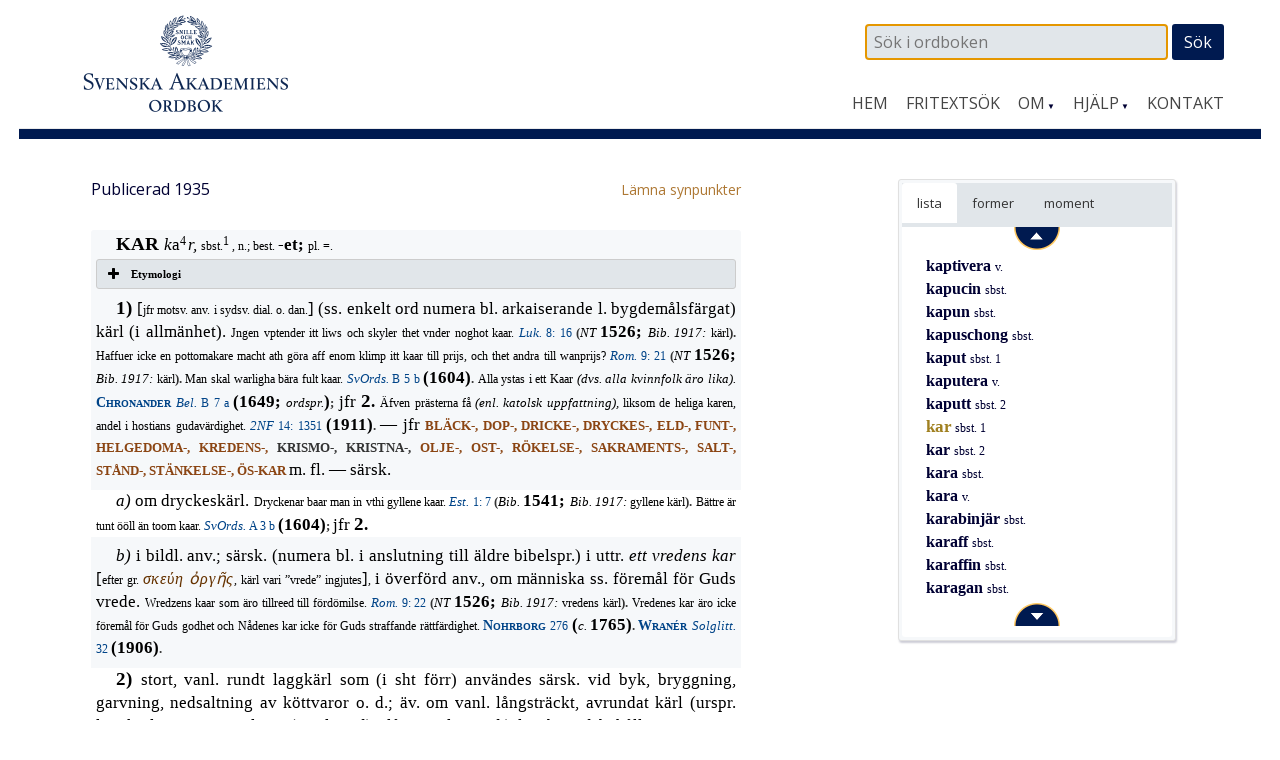

--- FILE ---
content_type: text/html; charset=UTF-8
request_url: https://www.saob.se/artikel/?unik=K_0439-0130.stV6
body_size: 17094
content:

<!DOCTYPE html>
<!--[if IE 7]>
<html class="ie ie7" lang="sv-SE">
<![endif]-->
<!--[if IE 8]>
<html class="ie ie8" lang="sv-SE">
<![endif]-->
<!--[if !(IE 7) & !(IE 8)]><!-->
<html lang="sv-SE">
<!--<![endif]-->
<head>
<meta charset="UTF-8" />
<meta name="viewport" content="width=device-width, initial-scale=1">
<link rel="profile" href="http://gmpg.org/xfn/11" />
<!-- title =  -->

<title>kar | SAOB</title>
<link rel='dns-prefetch' href='//fonts.googleapis.com' />
<link rel='stylesheet' id='modal-css'  href='https://www.saob.se/source/modal.css' type='text/css' media='all' />
<link rel='stylesheet' id='sbi_styles-css'  href='https://www.saob.se/wp-content/plugins/instagram-feed/css/sbi-styles.min.css?ver=6.6.1' type='text/css' media='all' />
<link rel='stylesheet' id='parent-style-css'  href='https://www.saob.se/wp-content/themes/spacious-pro/style.css?ver=4.9.8' type='text/css' media='all' />
<link rel='stylesheet' id='spacious_style-css'  href='https://www.saob.se/wp-content/themes/ordbok/style.css?ver=4.9.8' type='text/css' media='all' />
<link rel='stylesheet' id='spacious-genericons-css'  href='https://www.saob.se/wp-content/themes/spacious-pro/genericons/genericons.css?ver=3.3.1' type='text/css' media='all' />
<link rel='stylesheet' id='spacious_googlefonts-css'  href='//fonts.googleapis.com/css?family=Open+Sans&#038;ver=4.9.8' type='text/css' media='all' />
<link rel='stylesheet' id='tablepress-default-css'  href='https://www.saob.se/wp-content/plugins/tablepress/css/default.min.css?ver=1.8' type='text/css' media='all' />
<script type='text/javascript' src='https://www.saob.se/wp-includes/js/jquery/jquery.js?ver=1.12.4'></script>
<script type='text/javascript' src='https://www.saob.se/wp-includes/js/jquery/jquery-migrate.min.js?ver=1.4.1'></script>
<script type='text/javascript' src='https://www.saob.se/source/jquery.modal.min.js'></script>
<script type='text/javascript' src='https://www.saob.se/wp-content/themes/spacious-pro/js/spacious-custom.js?ver=4.9.8'></script>
<link rel='https://api.w.org/' href='https://www.saob.se/wp-json/' />
<link rel="EditURI" type="application/rsd+xml" title="RSD" href="https://www.saob.se/xmlrpc.php?rsd" />
<meta name="generator" content="WordPress 4.9.8" />
<link rel="alternate" type="application/json+oembed" href="https://www.saob.se/wp-json/oembed/1.0/embed?url=https%3A%2F%2Fwww.saob.se%2Fartikel%2F" />
<link rel="alternate" type="text/xml+oembed" href="https://www.saob.se/wp-json/oembed/1.0/embed?url=https%3A%2F%2Fwww.saob.se%2Fartikel%2F&#038;format=xml" />
<link rel="shortcut icon" href="https://www.saob.se/wp-content/uploads/2015/09/favicon.ico" type="image/x-icon" />		<style type="text/css"> blockquote { border-left: 3px solid #001a50; }
			.spacious-button, input[type="reset"], input[type="button"], input[type="submit"], button { background-color: #001a50; }
			.previous a:hover, .next a:hover { 	color: #001a50; }
			a { color: #001a50; }
			#site-title a:hover { color: #001a50; }
			.main-navigation ul li.current_page_item a, .main-navigation ul li:hover > a { color: #001a50; }
			.main-navigation ul li ul { border-top: 1px solid #001a50; }
			.main-navigation ul li ul li a:hover, .main-navigation ul li ul li:hover > a, .main-navigation ul li.current-menu-item ul li a:hover { color: #001a50; }
			.site-header .menu-toggle:hover { background: #001a50; }
			.main-small-navigation li:hover { background: #001a50; }
			.main-small-navigation ul > .current_page_item, .main-small-navigation ul > .current-menu-item { background: #001a50; }
			.main-navigation a:hover, .main-navigation ul li.current-menu-item a, .main-navigation ul li.current_page_ancestor a, .main-navigation ul li.current-menu-ancestor a, .main-navigation ul li.current_page_item a, .main-navigation ul li:hover > a  { color: #001a50; }
			.small-menu a:hover, .small-menu ul li.current-menu-item a, .small-menu ul li.current_page_ancestor a, .small-menu ul li.current-menu-ancestor a, .small-menu ul li.current_page_item a, .small-menu ul li:hover > a { color: #001a50; }
			#featured-slider .slider-read-more-button { background-color: #001a50; }
			#controllers a:hover, #controllers a.active { background-color: #001a50; color: #001a50; }
			.breadcrumb a:hover { color: #001a50; }
			.tg-one-half .widget-title a:hover, .tg-one-third .widget-title a:hover, .tg-one-fourth .widget-title a:hover { color: #001a50; }
			.pagination span { background-color: #001a50; }
			.pagination a span:hover { color: #001a50; border-color: #001a50; }
			.widget_testimonial .testimonial-post { border-color: #001a50 #EAEAEA #EAEAEA #EAEAEA; }
			.call-to-action-content-wrapper { border-color: #EAEAEA #EAEAEA #EAEAEA #001a50; }
			.call-to-action-button { background-color: #001a50; }
			#content .comments-area a.comment-permalink:hover { color: #001a50; }
			.comments-area .comment-author-link a:hover { color: #001a50; }
			.comments-area .comment-author-link span { background-color: #001a50; }
			.comment .comment-reply-link:hover { color: #001a50; }
			.nav-previous a:hover, .nav-next a:hover { color: #001a50; }
			#wp-calendar #today { color: #001a50; }
			.widget-title span { border-bottom: 2px solid #001a50; }
			.footer-widgets-area a:hover { color: #001a50 !important; }
			.footer-socket-wrapper .copyright a:hover { color: #001a50; }
			a#back-top:before { background-color: #001a50; }
			.read-more, .more-link { color: #001a50; }
			.post .entry-title a:hover, .page .entry-title a:hover { color: #001a50; }
			.entry-meta .read-more-link { background-color: #001a50; }
			.entry-meta a:hover, .type-page .entry-meta a:hover { color: #001a50; }
			.single #content .tags a:hover { color: #001a50; }
			.widget_testimonial .testimonial-icon:before { color: #001a50; }
			a#scroll-up { background-color: #001a50; }
			#search-form span { background-color: #001a50; }
			.widget_featured_posts .tg-one-half .entry-title a:hover { color: #001a50; }
			.woocommerce a.button, .woocommerce button.button, .woocommerce input.button, .woocommerce #respond input#submit, .woocommerce #content input.button, .woocommerce-page a.button, .woocommerce-page button.button, .woocommerce-page input.button, .woocommerce-page #respond input#submit, .woocommerce-page #content input.button { background-color: #001a50; }
			.woocommerce a.button:hover,.woocommerce button.button:hover,.woocommerce input.button:hover,.woocommerce #respond input#submit:hover,.woocommerce #content input.button:hover,.woocommerce-page a.button:hover,.woocommerce-page button.button:hover,.woocommerce-page input.button:hover,.woocommerce-page #respond input#submit:hover,.woocommerce-page #content input.button:hover { background-color: #001a50; }
			#content .wp-pagenavi .current, #content .wp-pagenavi a:hover { background-color: #001a50; } #site-title a { font-family: "Open Sans"; } #site-description { font-family: "Open Sans"; } .main-navigation li, .small-menu li { font-family: "Open Sans"; } h1, h2, h3, h4, h5, h6 { font-family: "Open Sans"; } body, button, input, select, textarea, p, .entry-meta, .read-more, .more-link, .widget_testimonial .testimonial-author, #featured-slider .slider-read-more-button { font-family: "Open Sans"; } .main-navigation ul li ul li a, .main-navigation ul li ul li a, .main-navigation ul li.current-menu-item ul li a, .main-navigation ul li ul li.current-menu-item a, .main-navigation ul li.current_page_ancestor ul li a, .main-navigation ul li.current-menu-ancestor ul li a, .main-navigation ul li.current_page_item ul li a { font-size: 14px; } #header-meta { background-color: #ffffff; } .entry-meta a, .type-page .entry-meta a { color: #999999; } .footer-widgets-wrapper { background-color: #ffffff; } .footer-socket-wrapper .copyright, .footer-socket-wrapper .copyright a { color: #ffffff; } #colophon .small-menu a { color: #e0e0e0; } .footer-socket-wrapper { background-color: #001a50; }</style>
				<style type="text/css">#colophon .small-menu a {
    color: #FFFFFF;
}
.home .more-link {
    color: rgb(174,120,52);
    font-size: 16px;
    /* font-weight: 700; */
}
/* Rubriker i högerpanelen */
.widget-title span {
    border: none;
}
/* Länkar på vanliga sidor. */
.page #primary a {
    color: rgb(174,120,52);
    /* font-weight: 700; */
}
#primary table a small {
/*    color: rgb(174,120,52); */
    font-size: 14px;
    font-weight: 400;
}
.page #primary a:hover {
    text-decoration: underline;
}
.footer-socket-wrapper .copyright a:hover {
    color: #e1e1e1;
}</style>
			<style type="text/css">
			#site-title a {
			color: #333366;
		}
		#site-description {
			color: #333366;
		}
		</style>
	<style type="text/css" id="custom-background-css">
body.custom-background { background-color: #ffffff; }
</style>
<meta name="keywords" content="kar,SAOB" />
<meta name="description" content="kar - SAOB" />
<link href="https://www.saob.se/wp-content/themes/ordbok/cust-meny.css" rel="stylesheet" type="text/css" />
		<style type="text/css" id="wp-custom-css">
			.rawcontent > div.secd {
	padding-left: 12px;
  border-left: 10px solid;
	/*border-color: #e0e0eb;*/
	border-color: #e0e0f0;
}
.hanv .LitenRubrik,
.hanv .Formstil {
	color: saddlebrown;
}
/* Formulär, ge enkel style. */
.wpforms-container {
	border: #e0e0e0 solid 2px;
	margin-top: 20px;
	/*background: #DBDAD5;*/
	font-weight: 400;
}
@media screen and (min-width: 400px) {
	.wpforms-container {
		padding: 20px 10px 50px 10px;
	}
}
.wpforms-container .wpforms-field-label {
    font-weight: 400 !important;
}
.wpforms-field input, .wpforms-field textarea {
	border: darkslategray solid 1px;
}
.wpforms-submit {
    color: white;
    background-color: #001A50;
    border: 1px solid #001a50;
    width: 100px;
		padding: 4px;
}
.wpforms-container .wpforms-required-label {
    color: #402010 !important;
}		</style>
	
<!-- Matomo -->
<script type="text/javascript">
 var _paq = window._paq = window._paq || [];
 /* tracker methods like "setCustomDimension" should be called before "trackPageView" */
 _paq.push(['trackPageView']);
 _paq.push(['enableLinkTracking']);
 (function() {
 var u="//statistik.svenskaakademien.se/";
 _paq.push(['setTrackerUrl', u+'matomo.php']);
 _paq.push(['setSiteId', '1']);
 var d=document, g=d.createElement('script'), s=d.getElementsByTagName('script')[0];
 g.type='text/javascript'; g.async=true; g.src=u+'matomo.js'; s.parentNode.insertBefore(g,s);
 })();
</script>
<!-- End Matomo Code -->

</head>

<body class="page-template page-template-page-templates page-template-contact page-template-page-templatescontact-php page page-id-10 custom-background ">
<div id="page" class="hfeed site">
		<header id="masthead" class="site-header clearfix">

					<div id="header-meta" class="clearfix">
				<div class="inner-wrap">
										<nav class="small-menu" class="clearfix">
							    			</nav>
				</div>
			</div>
				
		
		<div id="header-text-nav-container">
			<div class="inner-wrap">
				
				<div id="header-text-nav-wrap" class="clearfix">
					<div id="header-left-section">
													<div id="header-logo-image">
								<a href="https://www.saob.se/" title="SAOB" rel="home"><img src="https://www.saob.se/wp-content/uploads/2017/01/svord7.png" alt="SAOB" width="258" height="100"></a>
							</div><!-- #header-logo-image -->
											</div><!-- #header-left-section -->
					<div id="header-right-section">
														
						<div id="header-right-sidebar" class="clearfix">
						<aside id="search-2" class="widget widget_search"><form action="https://www.saob.se/artikel/" role="search" method="get" id="seekform" class="seekform" name="ssearch">
    <div class="seekbox">
      <input type="text" value="" name="seek" id="seeker" placeholder=" Sök i ordboken"/>
      <input type="submit" id="seeksubmit" value="Sök" />
      <input type="hidden" name="pz" value="1">
    </div>
</form><!-- .searchform --></aside>		
						</div>
												<nav id="site-navigation" class="main-navigation" role="navigation">
							<h1 class="menu-toggle">Meny</h1>
							<div class="menu-huvudmeny-container"><ul id="menu-huvudmeny" class="menu"><li id="menu-item-152" class="menu-item menu-item-type-post_type menu-item-object-page menu-item-home menu-item-152"><a href="https://www.saob.se/">Hem</a></li>
<li id="menu-item-145" class="menu-item menu-item-type-post_type menu-item-object-page menu-item-145"><a href="https://www.saob.se/fritextsok/">Fritextsök</a></li>
<li id="menu-item-217" class="menu-item menu-item-type-custom menu-item-object-custom menu-item-has-children menu-item-217"><a href="#">Om</a>
<ul class="sub-menu">
	<li id="menu-item-139" class="menu-item menu-item-type-post_type menu-item-object-page menu-item-139"><a href="https://www.saob.se/om/">Om ordboken</a></li>
	<li id="menu-item-140" class="menu-item menu-item-type-post_type menu-item-object-page menu-item-140"><a href="https://www.saob.se/om/redaktionen/">Redaktionen</a></li>
	<li id="menu-item-257" class="menu-item menu-item-type-post_type menu-item-object-page menu-item-257"><a href="https://www.saob.se/om/om-webbplatsen/">Om webbplatsen</a></li>
	<li id="menu-item-142" class="menu-item menu-item-type-post_type menu-item-object-page menu-item-142"><a href="https://www.saob.se/om/historik/">Historik</a></li>
	<li id="menu-item-151" class="menu-item menu-item-type-post_type menu-item-object-page menu-item-151"><a href="https://www.saob.se/om/saob-ar-inte-saol/">SAOB är inte SAOL</a></li>
	<li id="menu-item-1249" class="menu-item menu-item-type-custom menu-item-object-custom menu-item-1249"><a target="_blank" href="https://saob.bokorder.se/sv-SE/Shop/Buyall">Köp SAOB</a></li>
</ul>
</li>
<li id="menu-item-218" class="menu-item menu-item-type-custom menu-item-object-custom menu-item-has-children menu-item-218"><a href="#">Hjälp</a>
<ul class="sub-menu">
	<li id="menu-item-148" class="menu-item menu-item-type-post_type menu-item-object-page menu-item-148"><a href="https://www.saob.se/hjalp/uppbyggnad/">Att läsa ordboken</a></li>
	<li id="menu-item-1351" class="menu-item menu-item-type-post_type menu-item-object-page menu-item-1351"><a href="https://www.saob.se/hjalp/uttal/">Uttal</a></li>
	<li id="menu-item-146" class="menu-item menu-item-type-post_type menu-item-object-page menu-item-146"><a href="https://www.saob.se/hjalp/">Sökhjälp</a></li>
	<li id="menu-item-149" class="menu-item menu-item-type-post_type menu-item-object-page menu-item-149"><a href="https://www.saob.se/hjalp/faq/">Vanliga frågor</a></li>
	<li id="menu-item-1107" class="menu-item menu-item-type-post_type menu-item-object-page menu-item-1107"><a href="https://www.saob.se/hjalp/forkortning/">Förkortningar</a></li>
	<li id="menu-item-1477" class="menu-item menu-item-type-post_type menu-item-object-page menu-item-1477"><a href="https://www.saob.se/hjalp/kallforteckningen-som-pdf/">Källförteckning</a></li>
</ul>
</li>
<li id="menu-item-173" class="menu-item menu-item-type-post_type menu-item-object-page menu-item-173"><a href="https://www.saob.se/kontakt/">Kontakt</a></li>
</ul></div>						</nav>					
			    	</div><!-- #header-right-section --> 
			    	
			   </div><!-- #header-text-nav-wrap -->
			</div><!-- .inner-wrap -->
		</div><!-- #header-text-nav-container -->

		
			</header>
			<div id="main" class="clearfix">
		<div class="inner-wrap">
		
	<div id="primary">
		<div id="content" class="clearfix">
			
				
<article id="post-10" class="post-10 page type-page status-publish hentry">
		<div class="entry-content clearfix">
		<table style="width: 100%; border: 0px none;"><tr><td style="border: 0px none; padding-left: 0px;"><small>Publicerad 1935</small>
</td><td style="border: 0px none; text-align: right; padding-right: 0px;"> &nbsp; <a target="_blank" style="text-align: right;" href="/synpunkter/?bug=kar sbst.+1&amp;unik=K_0439-0130.stV6&amp;spalt=K509"><small>L&auml;mna synpunkter</small></a></td></tr></table>
<div class="rawcontent">
<div class="jamn">
<span class="StorRubrik indent">KAR </span><span class="StorKursiv">k</span><span class="StorAntikva">a</span><span class="upphojd">4</span><span class="StorKursiv">r, </span><span class="LitenAntikva">sbst.</span><span class="upphojd">1</span><span class="LitenAntikva">, n.; best. </span><span class="Formstil">-et; </span><span class="LitenAntikva">pl. =.</span></div>
<div class="su-accordion">
<div class="su-spoiler su-spoiler-style-fancy su-spoiler-icon-plus su-spoiler-closed">
<div class="su-spoiler-title">
<span class="su-spoiler-icon"> </span>Etymologi</div>
<div class="su-spoiler-content su-clearfix">
<div>
<span class="StorAntikva">[</span><span class="LitenAntikva">fsv. </span><span class="LitenKursiv">kar, </span><span class="LitenAntikva">kista, skrin, kärl, sv. dial. </span><span class="LitenKursiv">kar, </span><span class="LitenAntikva">motsv. d. </span><span class="LitenKursiv">kar, </span><span class="LitenAntikva">nor. </span><span class="LitenKursiv">kjer, </span><span class="LitenAntikva">isl. </span><span class="LitenKursiv">ker, </span><span class="LitenAntikva">got. </span><span class="LitenKursiv">kas, </span><span class="LitenAntikva">mnt. </span><span class="LitenKursiv">kar, </span><span class="LitenAntikva">fht. </span><span class="LitenKursiv">char, </span><span class="LitenAntikva">t. dial. </span><span class="LitenKursiv">kar</span><span class="LitenAntikva">; av germ. </span><span class="LitenKursiv">kaza-</span><span class="LitenAntikva">; möjl. rotbesläktat med </span><a class="hanv" href="/artikel/?unik=K_0653-0021.x4wt" title="KASE"><span class="LitenRubrik">KASE</span></a><span class="LitenRubrik"> </span><span class="LitenAntikva">o. </span><span class="LitenRubrik">KAST, </span><span class="LitenAntikva">vedkast, o. utgående från grundbet.: ngt att bära i; jfr </span><a class="hanv" href="/artikel/?unik=K_0439-0163.J04e" title="KARAL"><span class="LitenRubrik">KARAL,</span></a><span class="LitenRubrik"> </span><a class="hanv" href="/artikel/?unik=K_3627-0062.5oGO" title="KÄRIL"><span class="LitenRubrik">KÄRIL,</span></a><span class="LitenRubrik"> </span><a class="hanv" href="/artikel/?unik=K_3627-0062.5oGO" title="KÄRL"><span class="LitenRubrik">KÄRL</span></a><span class="StorAntikva">]</span></div>
</div>
</div>
</div>
<div class="jamn">
<span class="StorRubrik indent" id="M_K439_73360">1) </span><span class="StorAntikva">[</span><span class="LitenAntikva">jfr motsv. anv. i sydsv. dial. o. dan.</span><span class="StorAntikva">] (ss. enkelt ord numera bl. arkaiserande l. bygdemålsfärgat) kärl (i allmänhet). </span><span class="LitenAntikva">Jngen vptender itt liws och skyler thet vnder noghot kaar. </span><a class="slink" href="/source/mr.php?id=1068" rel="modal:open" title="Thet nyia testamentit på swensko."><span class="LitenKursiv">Luk. </span><span class="LitenAntikva">8: 16</span></a><span class="LitenAntikva"> </span><span class="LitenRubrik">(</span><span class="LitenKursiv">NT </span><span class="Formstil">1526; </span><span class="LitenKursiv">Bib. 1917: </span><span class="LitenAntikva">kärl</span><span class="LitenRubrik">). </span><span class="LitenAntikva">Haffuer icke en pottomakare macht ath göra aff enom klimp itt kaar till prijs, och thet andra till wanprijs? </span><a class="slink" href="/source/mr.php?id=1068" rel="modal:open" title="Thet nyia testamentit på swensko."><span class="LitenKursiv">Rom. </span><span class="LitenAntikva">9: 21</span></a><span class="LitenAntikva"> </span><span class="LitenRubrik">(</span><span class="LitenKursiv">NT </span><span class="Formstil">1526; </span><span class="LitenKursiv">Bib. 1917: </span><span class="LitenAntikva">kärl</span><span class="LitenRubrik">). </span><span class="LitenAntikva">Man skal warligha bära fult kaar. </span><a class="slink" href="/source/mr.php?id=1211" rel="modal:open" title="Swenske ordsedher, eller ordsaghor."><span class="LitenKursiv">SvOrds. </span><span class="LitenAntikva">B 5 b</span></a><span class="LitenAntikva"> </span><span class="Formstil">(1604)</span><span class="LitenRubrik">. </span><span class="LitenAntikva">Alla ystas i ett Kaar </span><span class="LitenKursiv">(dvs. alla kvinnfolk äro lika). </span><a class="slink" href="/source/mr.php?id=1499" rel="modal:open" title="Chronander — Bele-snack, eller Een ny comoedia, innehållandes om gif..."><span class="Forfattarstil">Chronander </span><span class="LitenKursiv">Bel. </span><span class="LitenAntikva">B 7 a</span></a><span class="LitenAntikva"> </span><span class="Formstil">(1649; </span><span class="LitenKursiv">ordspr.</span><span class="Formstil">)</span><span class="LitenRubrik">; </span><span class="StorAntikva">jfr </span><span class="StorRubrik">2</span><span class="Formstil">. </span><span class="LitenAntikva">Äfven prästerna få </span><span class="LitenKursiv">(enl. katolsk uppfattning), </span><span class="LitenAntikva">liksom de heliga karen, andel i hostians gudavärdighet. </span><a class="slink" href="/source/mr.php?id=20787" rel="modal:open" title="Nordisk familjebok. 2 uppl."><span class="LitenKursiv">2NF </span><span class="LitenAntikva">14: 1351</span></a><span class="LitenAntikva"> </span><span class="Formstil">(1911)</span><span class="LitenRubrik">. </span><span class="StorAntikva">&#x2014; jfr </span><a class="hanv" href="/artikel/?unik=B_3521-0055.662U#U_B3521_68698" title="BLÄCK-KAR"><span class="LitenRubrik">BLÄCK-,</span></a><span class="LitenRubrik"> </span><a class="hanv" href="/artikel/?unik=D_1907-0104.QoBq#U_D1907_72412" title="DOP-KAR"><span class="LitenRubrik">DOP-,</span></a><span class="LitenRubrik"> </span><a class="hanv" href="/artikel/?unik=D_1907-0254.c408#U_D1907_214563" title="DRICKE-KAR"><span class="LitenRubrik">DRICKE-,</span></a><span class="LitenRubrik"> </span><a class="hanv" href="/artikel/?unik=D_2173-0101.cZYH#U_D2173_48623" title="DRYCKES-KAR"><span class="LitenRubrik">DRYCKES-,</span></a><span class="LitenRubrik"> </span><a class="hanv" href="/artikel/?unik=E_0221-0392.dJhH#U_E221_214799" title="ELD-KAR"><span class="LitenRubrik">ELD-,</span></a><span class="LitenRubrik"> </span><a class="hanv" href="/artikel/?unik=F_1761-0059.CjRM#U_F1761_80045" title="FUNT-KAR"><span class="LitenRubrik">FUNT-,</span></a><span class="LitenRubrik"> </span><a class="hanv" href="/artikel/?unik=H_0593-0116.B5Y1#U_H593_92280" title="HELGEDOMA-KAR"><span class="LitenRubrik">HELGEDOMA-,</span></a><span class="LitenRubrik"> </span><a class="hanv" href="/artikel/?unik=K_2633-0118.143p#U_K2633_57466" title="KREDENS-KAR"><span class="LitenRubrik">KREDENS-,</span></a><span class="LitenRubrik"> KRISMO-, KRISTNA-, </span><a class="hanv" href="/artikel/?unik=O_0569-0056.p730#U_O569_42727" title="OLJE-KAR"><span class="LitenRubrik">OLJE-,</span></a><span class="LitenRubrik"> </span><a class="hanv" href="/artikel/?unik=O_1289-0210.e5NH#U_O1289_208630" title="OST-KAR"><span class="LitenRubrik">OST-,</span></a><span class="LitenRubrik"> </span><a class="hanv" href="/artikel/?unik=R_4197-0151.p3mz#U_R4197_228005" title="RÖKELSE-KAR"><span class="LitenRubrik">RÖKELSE-,</span></a><span class="LitenRubrik"> </span><a class="hanv" href="/artikel/?unik=S_00001-0297.1V71#U_S1_239945" title="SAKRAMENTS-KAR"><span class="LitenRubrik">SAKRAMENTS-,</span></a><span class="LitenRubrik"> </span><a class="hanv" href="/artikel/?unik=S_00217-0199.UrIw#U_S217_150420" title="SALT-KAR"><span class="LitenRubrik">SALT-,</span></a><span class="LitenRubrik"> </span><a class="hanv" href="/artikel/?unik=S_13799-0030.1O9K#U_S13799_55851" title="STÅND-KAR"><span class="LitenRubrik">STÅND-,</span></a><span class="LitenRubrik"> </span><a class="hanv" href="/artikel/?unik=S_13961-0100.Rq7q#U_S13961_207003" title="STÄNKELSE-KAR"><span class="LitenRubrik">STÄNKELSE-,</span></a><span class="LitenRubrik"> </span><a class="hanv" href="/artikel/?unik=%C3%96_0203-0076.Kngy#U_%C3%96203_88667" title="ÖS-KAR"><span class="LitenRubrik">ÖS-KAR</span></a><span class="LitenRubrik"> </span><span class="StorAntikva">m. fl. &#x2014; särsk.</span></div>
<div class="udda">
<span class="StorKursiv indent" id="M_K439_73645">a) </span><span class="StorAntikva">om dryckeskärl. </span><span class="LitenAntikva">Dryckenar baar man in vthi gyllene kaar. </span><a class="slink" href="/source/mr.php?id=282" rel="modal:open" title="Biblia, thet är all then helgha scrifft på swensko."><span class="LitenKursiv">Est. </span><span class="LitenAntikva">1: 7</span></a><span class="LitenAntikva"> </span><span class="LitenRubrik">(</span><span class="LitenKursiv">Bib. </span><span class="Formstil">1541; </span><span class="LitenKursiv">Bib. 1917: </span><span class="LitenAntikva">gyllene kärl</span><span class="LitenRubrik">). </span><span class="LitenAntikva">Bättre är tunt ööll än toom kaar. </span><a class="slink" href="/source/mr.php?id=1211" rel="modal:open" title="Swenske ordsedher, eller ordsaghor."><span class="LitenKursiv">SvOrds. </span><span class="LitenAntikva">A 3 b</span></a><span class="LitenAntikva"> </span><span class="Formstil">(1604)</span><span class="LitenRubrik">; </span><span class="StorAntikva">jfr </span><span class="StorRubrik">2</span><span class="Formstil">.</span></div>
<div class="jamn">
<span class="StorKursiv indent" id="M_K439_73715">b) </span><span class="StorAntikva">i bildl. anv.; särsk. (numera bl. i anslutning till äldre bibelspr.) i uttr. </span><span class="StorKursiv">ett vredens kar </span><span class="StorAntikva">[</span><span class="LitenAntikva">efter gr. </span><span class="LitenGrekiska">&#x3c3;&#x3ba;&#x3b5;&#x1f7b;&#x3b7; &#x1f40;&#x3c1;&#x3b3;&#x1fc6;&#x3c2;</span><span class="LitenAntikva">, kärl vari &#x201d;vrede&#x201d; ingjutes</span><span class="StorAntikva">]</span><span class="LitenAntikva">, </span><span class="StorAntikva">i överförd anv., om människa ss. föremål för Guds vrede. </span><span class="LitenAntikva">Wredzens kaar som äro tillreed till fördömilse. </span><a class="slink" href="/source/mr.php?id=1068" rel="modal:open" title="Thet nyia testamentit på swensko."><span class="LitenKursiv">Rom. </span><span class="LitenAntikva">9: 22</span></a><span class="LitenAntikva"> </span><span class="LitenRubrik">(</span><span class="LitenKursiv">NT </span><span class="Formstil">1526; </span><span class="LitenKursiv">Bib. 1917: </span><span class="LitenAntikva">vredens kärl</span><span class="LitenRubrik">). </span><span class="LitenAntikva">Vredenes kar äro icke föremål för Guds godhet och Nådenes kar icke för Guds straffande rättfärdighet. </span><a class="slink" href="/source/mr.php?id=2910" rel="modal:open" title="Nohrborg — Den fallna människans salighets-ordning, föreställd, ut..."><span class="Forfattarstil">Nohrborg </span><span class="LitenAntikva">276</span></a><span class="LitenAntikva"> </span><span class="Formstil">(</span><span class="LitenKursiv">c. </span><span class="Formstil">1765)</span><span class="LitenRubrik">. </span><a class="slink" href="/source/mr.php?id=11212" rel="modal:open" title="Wranér — Solglitter och strömoln. Små bilder ur skånska folklifv..."><span class="Forfattarstil">Wran&#xe9;r </span><span class="LitenKursiv">Solglitt. </span><span class="LitenAntikva">32</span></a><span class="LitenAntikva"> </span><span class="Formstil">(1906)</span><span class="LitenRubrik">.</span></div>
<div class="udda">
<span class="StorRubrik indent" id="M_K439_73875">2) </span><span class="StorAntikva">stort, vanl. rundt laggkärl som (i sht förr) användes särsk. vid byk, bryggning, garvning, nedsaltning av köttvaror o. d.; äv. om vanl. långsträckt, avrundat kärl (urspr. laggkärl, numera vanl. av (emaljerad) plåt, porslin o. d.) l. inbyggd behållare vari man badar i sht varma bad; äv. (i sht i fackspr.) allmännare, om större behållare (för vätskor). </span><span class="LitenAntikva">Kar at salta köt vdj. </span><a class="slink" href="/source/mr.php?id=6380" rel="modal:open" title="Konung Gustaf den förstes registratur. Utg. af Riksarki..."><span class="LitenKursiv">G1R </span><span class="LitenAntikva">2: 267</span></a><span class="LitenAntikva"> </span><span class="Formstil">(1525)</span><span class="LitenRubrik">. </span><span class="LitenAntikva">Thet tridie </span><span class="LitenKursiv">(badsättet) </span><span class="LitenAntikva">skeer i Kaar förvtan Watn. </span><a class="slink" href="/source/mr.php?id=1747" rel="modal:open" title="Erici — Colerus, J, Oeconomia, thet är, Hushåldz vnderwiijsning..."><span class="Forfattarstil">IErici </span><span class="LitenKursiv">Colerus </span><span class="LitenAntikva">1: 184</span></a><span class="LitenAntikva"> </span><span class="LitenRubrik">(</span><span class="LitenKursiv">c. </span><span class="Formstil">1645; </span><span class="LitenKursiv">i fråga om ett slags ångbad</span><span class="LitenRubrik">). </span><span class="LitenAntikva">Giuta .. </span><span class="LitenKursiv">(vattnet) </span><span class="LitenAntikva">uti Kaaren wed Sprutorne. </span><a class="slink" href="/source/mr.php?id=2141" rel="modal:open" title="Stockholms stads-ordinantier .. framgifne af Magnus Lag..."><span class="LitenKursiv">SthmStadsord. </span><span class="LitenAntikva">2: 134</span></a><span class="LitenAntikva"> </span><span class="Formstil">(1698)</span><span class="LitenRubrik">. </span><span class="LitenAntikva">Denna gård .. är inrättad för garfveri, till hvilket höra 30 st. kar, deribland 13 drifkar. </span><a class="slink" href="/source/mr.php?id=3007" rel="modal:open" title="Lunds veckoblad."><span class="LitenKursiv">LdVBl. </span><span class="Formstil">1844, </span><span class="LitenAntikva">nr 52, s. 3.</span></a><span class="LitenAntikva"> Det var ett väldigt kar. Det var så stort tilltaget, att en hel julbrygd kunde rymmas däri. </span><a class="slink" href="/source/mr.php?id=11244" rel="modal:open" title="Lagerlöf — Nils Holgerssons underbara resa genom Sverige. 1–2."><span class="Forfattarstil">Lagerlöf </span><span class="LitenKursiv">Holg. </span><span class="LitenAntikva">2: 397</span></a><span class="LitenAntikva"> </span><span class="Formstil">(1907)</span><span class="LitenRubrik">. </span><span class="StorAntikva">&#x2014; jfr </span><a class="hanv" href="/artikel/?unik=A_2365-0094.VmHG#U_A2365_126964" title="ASK-KAR"><span class="LitenRubrik">ASK-,</span></a><span class="LitenRubrik"> </span><a class="hanv" href="/artikel/?unik=B_0001-0071.RhXA#U_B1_42197" title="BAD-KAR"><span class="LitenRubrik">BAD-,</span></a><span class="LitenRubrik"> </span><a class="hanv" href="/artikel/?unik=B_0321-0011.SGQd#U_B321_7008" title="BARK-KAR"><span class="LitenRubrik">BARK-,</span></a><span class="LitenRubrik"> </span><a class="hanv" href="/artikel/?unik=B_1729-0156.N6B7#U_B1729_180157" title="BET-KAR"><span class="LitenRubrik">BET-,</span></a><span class="LitenRubrik"> </span><a class="hanv" href="/artikel/?unik=B_3521-0154.GdQ7#U_B3521_127599" title="BLÖT-KAR"><span class="LitenRubrik">BLÖT-,</span></a><span class="LitenRubrik"> </span><a class="hanv" href="/artikel/?unik=B_3961-0266.72ZB#U_B3961_203612" title="BRAND-KAR"><span class="LitenRubrik">BRAND-,</span></a><span class="LitenRubrik"> </span><a class="hanv" href="/artikel/?unik=B_4207-0239.arkf#U_B4207_182049" title="BRYGG-KAR"><span class="LitenRubrik">BRYGG-,</span></a><span class="LitenRubrik"> </span><a class="hanv" href="/artikel/?unik=B_4445-0391.9zEm#U_B4445_230798" title="BYK-KAR"><span class="LitenRubrik">BYK-,</span></a><span class="LitenRubrik"> </span><a class="hanv" href="/artikel/?unik=D_1907-0279.ATLN#U_D1907_280423" title="DRIV-KAR"><span class="LitenRubrik">DRIV-,</span></a><span class="LitenRubrik"> </span><a class="hanv" href="/artikel/?unik=G_0001-0283.oBFe#U_G1_136287" title="GARV-KAR"><span class="LitenRubrik">GARV-,</span></a><span class="LitenRubrik"> </span><a class="hanv" href="/artikel/?unik=G_1565-0090.oQ77#U_G1565_56756" title="GÄRD-KAR"><span class="LitenRubrik">GÄRD-,</span></a><span class="LitenRubrik"> </span><a class="hanv" href="/artikel/?unik=G_1565-0182.b830#U_G1565_192177" title="GÖR-KAR"><span class="LitenRubrik">GÖR-,</span></a><span class="LitenRubrik"> </span><a class="hanv" href="/artikel/?unik=I_0001-0262.kf0B" title="ILÄTES-KAR"><span class="LitenRubrik">ILÄTES-,</span></a><span class="LitenRubrik"> </span><a class="hanv" href="/artikel/?unik=J_0001-0229.IVXC#U_J1_158337" title="JORD-KAR"><span class="LitenRubrik">JORD-,</span></a><span class="LitenRubrik"> </span><a class="hanv" href="/artikel/?unik=J_0259-0219.72lw#U_J259_234503" title="JÄS- -KAR"><span class="LitenRubrik">JÄS- (NINGS)-,</span></a><span class="LitenRubrik"> LÄK-, </span><a class="hanv" href="/artikel/?unik=M_1931-0063.yMPs#U_M1931_80184" title="MÄSK-KAR"><span class="LitenRubrik">MÄSK-,</span></a><span class="LitenRubrik"> </span><a class="hanv" href="/artikel/?unik=R_2425-0256.hYA9#U_R2425_158894" title="ROST-KAR"><span class="LitenRubrik">ROST-,</span></a><span class="LitenRubrik"> </span><a class="hanv" href="/artikel/?unik=S_13799-0030.1O9K#U_S13799_55851" title="STÅND-KAR"><span class="LitenRubrik">STÅND-,</span></a><span class="LitenRubrik"> STÖP-, </span><a class="hanv" href="/artikel/?unik=S_16467-0223.KNEQ#U_S16467_206913" title="SÖRP-KAR"><span class="LitenRubrik">SÖRP-,</span></a><span class="LitenRubrik"> </span><a class="hanv" href="/artikel/?unik=T_3009-0257.06cX#U_T3009_208055" title="TUNN-KAR"><span class="LitenRubrik">TUNN-,</span></a><span class="LitenRubrik"> </span><a class="hanv" href="/artikel/?unik=V_1111-0058.uX3L#U_V1111_51076" title="VIN-KAR"><span class="LitenRubrik">VIN-,</span></a><span class="LitenRubrik"> </span><a class="hanv" href="/artikel/?unik=V_2445-0031.3Ll4#U_V2445_96431" title="VÖRT-KAR"><span class="LitenRubrik">VÖRT-,</span></a><span class="LitenRubrik"> </span><a class="hanv" href="/artikel/?unik=%C3%96_0001-0096.4YKU#U_%C3%961_160111" title="ÖL-KAR"><span class="LitenRubrik">ÖL-KAR</span></a><span class="LitenRubrik"> </span><span class="StorAntikva">m. fl. &#x2014; särsk.</span></div>
<div class="jamn">
<span class="StorKursiv indent" id="M_K439_74227">a) </span><span class="StorAntikva">(föga br.) om mer l. mindre om ett kar påminnande fördjupning l. hålighet i bärg. </span><span class="LitenAntikva">Den på en särskild Holme belägne såkallade gamle dockan </span><span class="LitenKursiv">(i Karlskrona), </span><span class="LitenAntikva">är et utur grå berget utsprängdt kar. </span><a class="slink" href="/source/mr.php?id=15218" rel="modal:open" title="Palmstedt — Resedagbok 1778–1780. Utg. av Martin Olsson."><span class="Forfattarstil">Palmstedt </span><span class="LitenKursiv">Resedagb. </span><span class="LitenAntikva">15</span></a><span class="LitenAntikva"> </span><span class="Formstil">(1778)</span><span class="LitenRubrik">. </span><span class="StorAntikva">&#x2014; jfr </span><a class="hanv" href="/artikel/?unik=H_1803-0129.1JWk#U_H1803_146075" title="HÄLL-KAR"><span class="LitenRubrik">HÄLL-KAR.</span></a></div>
<div class="udda">
<span class="StorKursiv indent" id="M_K439_74311">b) tekn. </span><span class="StorAntikva">med vatten l. annan vätska fylld bassäng under en gasklocka. </span><span class="LitenAntikva">Karet till gasklockan är utfördt af beton. </span><a class="slink" href="/source/mr.php?id=7045" rel="modal:open" title="Illustrerad teknisk tidning. 1–2. Teknisk tidskrift. 2 ..."><span class="LitenKursiv">TT </span><span class="Formstil">1894, </span><span class="LitenAntikva">Allm. s. 53.</span></a><span class="LitenAntikva"> </span><a class="slink" href="/source/mr.php?id=9275" rel="modal:open" title="Stockholms belysning. Utg. med anledning af Gasverkets ..."><span class="LitenKursiv">SthmBelysn. </span><span class="LitenAntikva">65</span></a><span class="LitenAntikva"> </span><span class="Formstil">(1903)</span><span class="LitenRubrik">. </span><span class="StorAntikva">&#x2014; jfr </span><a class="hanv" href="/artikel/?unik=K_1101-0293.89rI#U_K1101_218748" title="KLOCK-KAR"><span class="LitenRubrik">KLOCK-KAR.</span></a></div>
<div class="jamn">
<span class="StorKursiv indent" id="M_K439_74373">c) </span><span class="StorAntikva">(&#x2020;) </span><span class="StorKursiv">bärgv. </span><span class="StorAntikva">benämning på en vid bärguppfordring (i sht vid hästvind) använd linkorg. </span><a class="slink" href="/source/mr.php?id=7564" rel="modal:open" title="Wetterdal — Populär lärobok i grufbrytning."><span class="Forfattarstil">Wetterdal </span><span class="LitenKursiv">Grufbr. </span><span class="LitenAntikva">275</span></a><span class="LitenAntikva"> </span><span class="Formstil">(1878)</span><span class="LitenRubrik">.</span></div>
<div class="udda">
<span class="StorRubrik indent" id="M_K439_74411">3) </span><span class="StorAntikva">(vanl. av timmer, bräder, spjälor o. d. sammanfogad) kista l. (över)byggnad l. omhägnat rum, avsedd (avsett) att innesluta ngt.</span></div>
<div class="jamn">
<span class="StorKursiv indent" id="M_K439_74452">a) </span><span class="StorAntikva">(i fackspr.) timrad (sänk)kista, avsedd att fyllas med sten, vilken utgör underlag för ngt, t. ex. en damm, l. stöd för en bro o. d. </span><span class="LitenAntikva">Trekantiga kar eller kistor, hvilka .. fyllas med kullersten eller grus. </span><a class="slink" href="/source/mr.php?id=7045" rel="modal:open" title="Illustrerad teknisk tidning. 1–2. Teknisk tidskrift. 2 ..."><span class="LitenKursiv">TT </span><span class="Formstil">1880, </span><span class="LitenAntikva">s. 55 </span><span class="LitenRubrik">(</span><span class="LitenKursiv">i fråga om damm för timmerflottning</span><span class="LitenRubrik">).</span></a><span class="LitenRubrik"> </span><span class="LitenAntikva">Den egentliga sjöboden vilar på det timrade, stenfyllda karet. </span><a class="slink" href="/source/mr.php?id=7677" rel="modal:open" title="Nyare bidrag till kännedom om de svenska landsmålen och..."><span class="LitenKursiv">Landsm. </span><span class="Formstil">1926, </span><span class="LitenAntikva">s. 8.</span></a><span class="LitenAntikva"> </span><span class="StorAntikva">&#x2014; jfr </span><a class="hanv" href="/artikel/?unik=B_4207-0087.3l1d#U_B4207_46013" title="BRO-KAR"><span class="LitenRubrik">BRO-,</span></a><span class="LitenRubrik"> </span><a class="hanv" href="/artikel/?unik=S_11409-0009.oP0z#U_S11409_49225" title="STEN-KAR"><span class="LitenRubrik">STEN-,</span></a><span class="LitenRubrik"> </span><a class="hanv" href="/artikel/?unik=T_1499-0008.Ly0J#U_T1499_27610" title="TIMMER-KAR"><span class="LitenRubrik">TIMMER-KAR.</span></a></div>
<div class="udda">
<span class="StorKursiv indent" id="M_K439_74585">b) </span><span class="StorAntikva">[</span><span class="LitenAntikva">jfr motsv. anv. i y. fsv. (</span><span class="Forfattarstil">HBrask </span><span class="Formstil">(1525) </span><span class="LitenAntikva">i </span><span class="LitenKursiv">G1R </span><span class="LitenAntikva">2: 277) o. i isl.</span><span class="StorAntikva">] </span><span class="StorKursiv">fisk. </span><span class="StorAntikva">i fast fiske: av spjälor o. d. byggt rum vari fisk, i sht lax, fångas; äv. om dylikt rum bildat av garn (nät); äv. om hela det fasta fiskredskap vari sådant l. sådana rum ingår (ingå). </span><a class="slink" href="/source/mr.php?id=13218" rel="modal:open" title="Hofsten — Beskrifning öfwer Wermeland. Till 200-årsminnet av förf..."><span class="Forfattarstil">Hofsten </span><span class="LitenKursiv">Wermel. </span><span class="LitenAntikva">1: 61</span></a><span class="LitenAntikva"> </span><span class="Formstil">(</span><span class="LitenKursiv">c. </span><span class="Formstil">1716)</span><span class="LitenRubrik">. </span><span class="LitenKursiv">(Katsor) </span><span class="LitenAntikva">brukas antingen med ett Kar eller gålf, eller ock tvänne. </span><a class="slink" href="/source/mr.php?id=2050" rel="modal:open" title="Tiselius — 1. Uthförlig beskrifning öfwer den stora Swea och Giöth..."><span class="Forfattarstil">Tiselius </span><span class="LitenKursiv">Vätter </span><span class="LitenAntikva">1: 123</span></a><span class="LitenAntikva"> </span><span class="Formstil">(1723)</span><span class="LitenRubrik">. </span><span class="LitenAntikva">Kar </span><span class="LitenKursiv">(för laxfiske) </span><span class="LitenAntikva">bestå av stänger i vertikal ställning med en liten öppning för laxen, då han får lust att stiga på. </span><a class="slink" href="/source/mr.php?id=13044" rel="modal:open" title="Molin — Från Ådal och Nordlandskust. En efterskörd. Samlad och ..."><span class="Forfattarstil">Molin </span><span class="LitenKursiv">FrÅdal </span><span class="LitenAntikva">89</span></a><span class="LitenAntikva"> </span><span class="Formstil">(</span><span class="LitenKursiv">c. </span><span class="Formstil">1895)</span><span class="LitenRubrik">. </span><span class="LitenAntikva">Att sätta tvenne kar bredvid varandra är vanligt i trakten av Falkenberg. </span><a class="slink" href="/source/mr.php?id=8999" rel="modal:open" title="Meddelanden från Kungl. Lantbruksstyrelsen."><span class="LitenKursiv">MeddLantbrStyr. </span><span class="Formstil">1927, </span><span class="LitenAntikva">5: 16 </span><span class="LitenRubrik">(</span><span class="LitenKursiv">om av garn bestående fast fiske</span><span class="LitenRubrik">).</span></a><span class="LitenRubrik"> </span><span class="LitenKursiv">(Laxkaret av garn) </span><span class="LitenAntikva">har blott ett (enkelt) kar. </span><span class="LitenKursiv">Därs. </span><span class="LitenAntikva">54 </span><span class="LitenRubrik">(</span><span class="LitenKursiv">fr. Halland</span><span class="LitenRubrik">). </span><span class="StorAntikva">&#x2014; jfr </span><a class="hanv" href="/artikel/?unik=K_0653-0115.055F#U_K653_55064" title="KAST-KAR"><span class="LitenRubrik">KAST-,</span></a><span class="LitenRubrik"> </span><a class="hanv" href="/artikel/?unik=L_0225-0231.Q2S9#U_L225_154429" title="LAX-KAR"><span class="LitenRubrik">LAX-,</span></a><span class="LitenRubrik"> </span><a class="hanv" href="/artikel/?unik=P_2557-0098.VlZh#U_P2557_314093" title="PÅLE-KAR"><span class="LitenRubrik">PÅL(E)-,</span></a><span class="LitenRubrik"> </span><a class="hanv" href="/artikel/?unik=S_02113-0279.yxTG#U_S2113_215760" title="SIK-KAR"><span class="LitenRubrik">SIK-KAR.</span></a></div>
<div class="jamn">
<span class="StorKursiv indent" id="M_K439_74882">c) </span><span class="StorAntikva">(förr) </span><span class="StorKursiv">sjömil. </span><span class="StorAntikva">på mörsarfartyg: i främre delen av fartyget inbyggt rum med lavettage för mörsare; i ssgn </span><a class="hanv" href="/artikel/?unik=M_1931-0251.hHxq#U_M1931_237575" title="MÖRSAR-KAR"><span class="LitenRubrik">MÖRSAR(E)-KAR.</span></a></div>
<div class="udda">
<span class="StorKursiv indent" id="M_K439_74921">d) tekn. </span><span class="StorAntikva">i kvarnvärk: överbyggnad av trä l. gjutgods som omgiver kvarnstenarna. </span><a class="slink" href="/source/mr.php?id=9875" rel="modal:open" title="Uppfinningarnas bok. Ny, fullständigt omarb. upplaga. 1..."><span class="LitenKursiv">2UB </span><span class="LitenAntikva">4: 440</span></a><span class="LitenAntikva"> </span><span class="Formstil">(1899)</span><span class="LitenRubrik">. </span><a class="slink" href="/source/mr.php?id=10173" rel="modal:open" title="Landtbrukets bok. Utg. af H. Juhlin Dannfelt m. fl. 1–7..."><span class="LitenKursiv">LB </span><span class="LitenAntikva">4: 441</span></a><span class="LitenAntikva"> </span><span class="Formstil">(1907)</span><span class="LitenRubrik">.</span></div>
<div class="jamn">
<span class="StorRubrik indent" id="M_K439_74964">4) </span><span class="StorAntikva">om ram som omsluter ngt.</span></div>
<div class="udda">
<span class="StorKursiv indent" id="M_K439_74977">a) </span><span class="StorAntikva">[</span><span class="LitenAntikva">jfr motsv. anv. i sydsv. dial.</span><span class="StorAntikva">] (i vissa trakter, starkt bygdemålsfärgat) ram av trä omkring en fönster- l. dörröppning, fönster- resp. dörrkarm. </span><span class="LitenAntikva">1 1/4 aln högt fenster med kar och fodringar. </span><a class="slink" href="/source/mr.php?id=241" rel="modal:open" title="Växjö domkapitels akter. Handskrift."><span class="LitenKursiv">VDAkt. </span><span class="Formstil">1844, </span><span class="LitenAntikva">nr 472.</span></a><span class="LitenAntikva"> Ett fönster från Skåne med rikt snidade kar och mellanpost. </span><a class="slink" href="/source/mr.php?id=11729" rel="modal:open" title="Wistrand — Nordiska museet. Allmogeafdelningen. Vägledning."><span class="Forfattarstil">Wistrand </span><span class="LitenKursiv">NordMAllmog. </span><span class="LitenAntikva">23</span></a><span class="LitenAntikva"> </span><span class="Formstil">(1911)</span><span class="LitenRubrik">. </span><span class="StorAntikva">&#x2014; jfr </span><a class="hanv" href="/artikel/?unik=F_2251-0028.84KH#U_F2251_20664" title="FÖNSTER-KAR"><span class="LitenRubrik">FÖNSTER-KAR.</span></a></div>
<div class="jamn">
<span class="StorKursiv indent" id="M_K439_75087">b) </span><span class="StorAntikva">omramning av trä (l. stenhällar) omkring ett brunnshål; i ssgr. &#x2014; jfr </span><a class="hanv" href="/artikel/?unik=B_4207-0197.7VMK#U_B4207_155696" title="BRUNNS-KAR"><span class="LitenRubrik">BRUNNS-,</span></a><span class="LitenRubrik"> </span><a class="hanv" href="/artikel/?unik=K_3383-0423.iQJJ#U_K3383_250770" title="KÄLL-KAR"><span class="LitenRubrik">KÄLL-KAR.</span></a></div>
<div class="overbar udda">
<span class="SparradKursiv indent">Ssgr </span><span class="StorAntikva">(i allm. till </span><span class="StorRubrik">2</span><span class="StorAntikva">): </span><span class="Formstil">A: </span><span class="LitenRubrik" id="U_K439_75131">KAR-BAD. </span><span class="Formstil">(kar- 1547 </span><span class="LitenAntikva">osv. </span><span class="Formstil">kara- 1623. kare- </span><span class="LitenKursiv">c. </span><span class="Formstil">1600</span><span class="LitenAntikva">&#x2014;</span><span class="Formstil">1654) </span><span class="StorAntikva">[</span><span class="LitenAntikva">fsv. </span><span class="LitenKursiv">karbadh</span><span class="StorAntikva">] (varmt) bad i kar; äv. (mera) konkret. </span><span class="StorKursiv">Bada karbad, taga ett karbad, </span><span class="StorAntikva">stundom </span><span class="StorKursiv">bruka karbad, </span><span class="StorAntikva">förr äv. </span><span class="StorKursiv">bada i karbad, gå i karbad, </span><span class="StorAntikva">ävensom </span><span class="StorKursiv">sätta ngn i karbad, </span><span class="StorAntikva">giva ngn ett karbad. </span><a class="slink" href="/source/mr.php?id=334" rel="modal:open" title="Inventarier för Gripsholms slott. Handskrift."><span class="LitenKursiv">GripshInvent. </span><span class="LitenAntikva">26/5 </span><span class="Formstil">1547. </span><span class="LitenKursiv">(För huvudvärk)</span></a><span class="LitenKursiv"> </span><span class="LitenAntikva">Skal ock brukes karbadh medh badhe örter. </span><a class="slink" href="/source/mr.php?id=1139" rel="modal:open" title="Olavi — Een nyttigh läkere book ther vthinnen man finner rådh, ..."><span class="Forfattarstil">BOlavi </span><span class="LitenAntikva">5 a</span></a><span class="LitenAntikva"> </span><span class="Formstil">(1578)</span><span class="LitenRubrik">. </span><span class="LitenAntikva">Den som för Skabb och Klåda skul vill gå i Karbad. </span><a class="slink" href="/source/mr.php?id=2399" rel="modal:open" title="Hiorter — Almanach för åhret, efter wår frälsares Christi födelse..."><span class="Forfattarstil">Hiorter </span><span class="LitenKursiv">Alm. </span><span class="Formstil">1738, </span><span class="LitenAntikva">s. 23.</span></a><span class="LitenAntikva"> Därpå sätter man barnet .. Uti ljumt karbad. </span><a class="slink" href="/source/mr.php?id=263" rel="modal:open" title="Almanacka. För Lunds, Göteborgs, Stockholms resp. Uppsa..."><span class="LitenKursiv">Alm(Sthm) </span><span class="Formstil">1763, </span><span class="LitenAntikva">s. 42.</span></a><span class="LitenAntikva"> </span><a class="slink" href="/source/mr.php?id=10024" rel="modal:open" title="Föreläsningar för Sophiahemmets sjuksköterskeelever. 1–..."><span class="LitenKursiv">FörelSjuksköt. </span><span class="LitenAntikva">5: 27</span></a><span class="LitenAntikva"> </span><span class="Formstil">(1921)</span><span class="LitenRubrik">. </span><span class="StorAntikva">särsk. [</span><span class="LitenAntikva">jfr </span><a class="hanv" href="/artikel/?unik=B_0001-0071.RhXA#M_B1_40271" title="BAD 3"><span class="LitenRubrik">BAD </span><span class="StorRubrik">3</span></a><span class="Formstil">, </span><a class="hanv" href="/artikel/?unik=B_0001-0094.C6Li#M_B1_62283" title="BADSTUGA 1 b"><span class="LitenRubrik">BADSTUGA </span><span class="StorRubrik">1 </span><span class="StorKursiv">b</span></a><span class="StorAntikva">] (&#x2020;) bildl., i uttr. som betyda: få det &#x201d;hett om öronen&#x201d; o. d. </span><span class="LitenAntikva">Hå, hå, granne war nu lustigh och gladh, / Förty wår Fougde fick itt skönt karbadh. </span><a class="slink" href="/source/mr.php?id=1482" rel="modal:open" title="Chronander — Surge eller flijt och oflitighetz skode spegel, författ..."><span class="Forfattarstil">Chronander </span><span class="LitenKursiv">Surge </span><span class="LitenAntikva">D 8 b</span></a><span class="LitenAntikva"> </span><span class="Formstil">(1647)</span><span class="LitenRubrik">. </span><span class="LitenAntikva">Nu kommer tu i annat Karbaadh </span><span class="LitenKursiv">(dvs. </span><span class="LitenAntikva">&#x201d;</span><span class="LitenKursiv">nu blir det en annan pärs för dig</span><span class="LitenAntikva">&#x201d;</span><span class="LitenKursiv">). </span><a class="slink" href="/source/mr.php?id=1499" rel="modal:open" title="Chronander — Bele-snack, eller Een ny comoedia, innehållandes om gif..."><span class="Forfattarstil">Dens. </span><span class="LitenKursiv">Bel. </span><span class="LitenAntikva">D 7 a</span></a><span class="LitenAntikva"> </span><span class="Formstil">(1649)</span><span class="LitenRubrik">. </span><span class="LitenAntikva">&#x2014;</span></div>
<div class="jamn">
<span class="LitenRubrik indent" id="U_K439_75455">-BAND. </span><span class="StorAntikva">[</span><span class="LitenAntikva">y. fsv. </span><span class="LitenKursiv">karbandh </span><span class="LitenAntikva">(</span><span class="LitenKursiv">VadstKUppbB </span><span class="LitenAntikva">81)</span><span class="StorAntikva">] band (se </span><a class="hanv" href="/artikel/?unik=B_0161-0061.bLzr#M_B161_52313" title="BAND, sbst.1 15 a"><span class="LitenRubrik">BAND, </span><span class="LitenAntikva">sbst.</span><span class="upphojd">1 </span><span class="StorRubrik">15 </span><span class="StorKursiv">a</span></a><span class="StorAntikva">) omkring kar. </span><a class="slink" href="/source/mr.php?id=2315" rel="modal:open" title="Utdrag Utur alle ifrån den 7 dec. 1718 utkomne Publique..."><span class="LitenKursiv">PH </span><span class="LitenAntikva">6: 4371</span></a><span class="LitenAntikva"> </span><span class="Formstil">(1756)</span><span class="LitenRubrik">. </span><span class="Forfattarstil">Ahlman </span><span class="Formstil">(1872)</span><span class="LitenRubrik">. </span><span class="LitenAntikva">&#x2014;</span></div>
<div class="udda">
<span class="LitenRubrik indent" id="U_K439_75504">-BEN, </span><span class="StorAntikva">se </span><a class="hanv" href="/artikel/?unik=K_0439-0175.fjKJ" title="KARBEN"><span class="LitenRubrik">KARBEN.</span></a><span class="LitenRubrik"> </span><span class="LitenAntikva">&#x2014;</span></div>
<div class="jamn">
<span class="LitenRubrik indent" id="U_K439_75512">-BOTTEN. </span><span class="Formstil">(kar- </span><span class="LitenKursiv">c. </span><span class="Formstil">1585 </span><span class="LitenAntikva">osv. </span><span class="Formstil">kars- </span><span class="LitenKursiv">c. </span><span class="Formstil">1720) </span><a class="slink" href="/source/mr.php?id=2597" rel="modal:open" title="Warg — Hjelpreda i hushållningen för unga fruentimber."><span class="Forfattarstil">Warg </span><span class="LitenAntikva">649</span></a><span class="LitenAntikva"> </span><span class="Formstil">(1755)</span><span class="LitenRubrik">. </span><a class="slink" href="/source/mr.php?id=7677" rel="modal:open" title="Nyare bidrag till kännedom om de svenska landsmålen och..."><span class="LitenKursiv">Landsm. </span><span class="LitenAntikva">VI. 1: 39</span></a><span class="LitenAntikva"> </span><span class="Formstil">(1885)</span><span class="LitenRubrik">. </span><span class="StorAntikva">särsk. (&#x2020;) i jämförelser för att beteckna ngt ss. mycket stort. </span><span class="LitenAntikva">Om du än wille påsätta glasögonen, så stora som en karbottn, skulle du </span><span class="LitenKursiv">(osv.). </span><a class="slink" href="/source/mr.php?id=2396" rel="modal:open" title="Raimundius — Historia liturgica, eller En kort beskrifning om den fö..."><span class="Forfattarstil">Raimundius </span><span class="LitenKursiv">HistLiturg. </span><span class="LitenAntikva">46</span></a><span class="LitenAntikva"> </span><span class="Formstil">(</span><span class="LitenKursiv">i handl. fr. c. </span><span class="Formstil">1585)</span><span class="LitenRubrik">. </span><span class="LitenAntikva">Blod Lefrar stora som Karbotnar. </span><a class="slink" href="/source/mr.php?id=1917" rel="modal:open" title="von Block — Åtskillige anmärkningar öfwer thessa tiders falske astr..."><span class="Forfattarstil">Block </span><span class="LitenKursiv">Progn. </span><span class="LitenAntikva">81</span></a><span class="LitenAntikva"> </span><span class="Formstil">(1708)</span><span class="LitenRubrik">. </span><span class="LitenAntikva">&#x2014;</span></div>
<div class="udda">
<span class="LitenRubrik indent" id="U_K439_75635">-BRÄDD. </span><span class="StorAntikva">(numera bl. i folkligt spr. i vissa trakter) övre kant av ett kar. </span><a class="slink" href="/source/mr.php?id=1466" rel="modal:open" title="Stiernhielm — Archimedes reformatus."><span class="Forfattarstil">Stiernhielm </span><span class="LitenKursiv">Arch. </span><span class="LitenAntikva">B 2 b</span></a><span class="LitenAntikva"> </span><span class="Formstil">(1644)</span><span class="LitenRubrik">. </span><a class="slink" href="/source/mr.php?id=11222" rel="modal:open" title="Högberg — Den stora vreden. 1–3."><span class="Forfattarstil">Högberg </span><span class="LitenKursiv">Vred. </span><span class="LitenAntikva">2: 123</span></a><span class="LitenAntikva"> </span><span class="Formstil">(1906)</span><span class="LitenRubrik">. </span><span class="LitenAntikva">&#x2014;</span></div>
<div class="jamn">
<span class="LitenRubrik indent" id="U_K439_75689">-HUS. </span><span class="StorAntikva">(i fackspr.) hus l. rum där för visst handtvärk l. viss fabrikation nödiga kar äro anbragta. </span><a class="slink" href="/source/mr.php?id=2016" rel="modal:open" title="Post- och Inrikes Tidningar."><span class="LitenKursiv">PT </span><span class="Formstil">1905, </span><span class="LitenAntikva">nr 186 A, s. 1 </span><span class="LitenRubrik">(</span><span class="LitenKursiv">i garveri</span><span class="LitenRubrik">).</span></a><span class="LitenRubrik"> </span><a class="slink" href="/source/mr.php?id=15247" rel="modal:open" title="Svensk geografisk årsbok."><span class="LitenKursiv">SvGeogrÅb. </span><span class="Formstil">1932, </span><span class="LitenAntikva">s. 93 </span><span class="LitenRubrik">(</span><span class="LitenKursiv">om äldre alunbruk</span><span class="LitenRubrik">).</span></a><span class="LitenRubrik"> </span><span class="StorAntikva">&#x2014;</span></div>
<div class="udda">
<span class="StorAntikva indent">(</span><span class="StorRubrik">1</span><span class="StorAntikva">) </span><span class="LitenRubrik" id="U_K439_75765">-HYLLA, </span><span class="LitenAntikva">r. l. f. </span><span class="Formstil">(kar- 1760 </span><span class="LitenAntikva">osv. </span><span class="Formstil">kara- 1850</span><span class="LitenAntikva">&#x2014;</span><span class="Formstil">1902) </span><span class="StorAntikva">[</span><span class="LitenAntikva">sydsv. dial. </span><span class="LitenKursiv">karahylla</span><span class="StorAntikva">] (bygdemålsfärgat i södra Sv. l. i fråga om ä. förh.) hylla för (köks)kärl, fat, tallrikar o. d., kärlhylla. </span><a class="slink" href="/source/mr.php?id=2699" rel="modal:open" title="Götheborgska magasinet."><span class="LitenKursiv">GbgMag. </span><span class="Formstil">1760, </span><span class="LitenAntikva">s. 681.</span></a><span class="LitenAntikva"> Karhyllan </span><span class="LitenKursiv">(i ryggåsstugorna), </span><span class="LitenAntikva">där träfat ock andra simplare kärl äro uppstälda. </span><a class="slink" href="/source/mr.php?id=7677" rel="modal:open" title="Nyare bidrag till kännedom om de svenska landsmålen och..."><span class="LitenKursiv">Landsm. </span><span class="LitenAntikva">1: 652</span></a><span class="LitenAntikva"> </span><span class="Formstil">(1880; </span><span class="LitenKursiv">fr. Halland</span><span class="Formstil">)</span><span class="LitenRubrik">. </span><a class="slink" href="/source/mr.php?id=8979" rel="modal:open" title="Rydberg — Vapensmeden."><span class="Forfattarstil">Rydberg </span><span class="LitenKursiv">Vap. </span><span class="LitenAntikva">39</span></a><span class="LitenAntikva"> </span><span class="Formstil">(1891)</span><span class="LitenRubrik">. </span><span class="LitenAntikva">&#x2014;</span></div>
<div class="jamn">
<span class="LitenRubrik indent" id="U_K439_75884">-LED, </span><span class="StorAntikva">se </span><a class="hanv" href="/artikel/?unik=K_0439-0255.M0gC" title="KARLED"><span class="LitenRubrik">KARLED.</span></a><span class="LitenRubrik"> </span><span class="LitenAntikva">&#x2014;</span></div>
<div class="udda">
<span class="LitenRubrik indent" id="U_K439_75892">-SAL. </span><span class="StorAntikva">(i fackspr.) jfr </span><a class="hanv" href="/artikel/?unik=K_0439-0130.stV6#U_K439_75689" title="KAR-HUS"><span class="LitenRubrik">-HUS.</span></a><span class="LitenRubrik"> </span><a class="slink" href="/source/mr.php?id=7045" rel="modal:open" title="Illustrerad teknisk tidning. 1–2. Teknisk tidskrift. 2 ..."><span class="LitenKursiv">TT </span><span class="Formstil">1876, </span><span class="LitenAntikva">s. 90.</span></a><span class="LitenAntikva"> </span><a class="slink" href="/source/mr.php?id=2016" rel="modal:open" title="Post- och Inrikes Tidningar."><span class="LitenKursiv">PT </span><span class="Formstil">1900, </span><span class="LitenAntikva">nr 125, s. 4.</span></a><span class="LitenAntikva"> &#x2014;</span></div>
<div class="jamn">
<span class="LitenRubrik indent" id="U_K439_75924">-SPIROR, </span><span class="LitenAntikva">pl. </span><span class="StorAntikva">[</span><span class="LitenAntikva">jfr </span><a class="hanv" href="/artikel/?unik=K_0439-0130.stV6#U_K439_76066" title="KAR-ÖRT"><span class="LitenRubrik">-ÖRT</span></a><span class="StorAntikva">] (&#x2020;) namn på växten Spir&#xe6;a ulmaria Lin., mjödört, älggräs. </span><a class="slink" href="/source/mr.php?id=3386" rel="modal:open" title="Liljeblad — Utkast til en svensk flora, eller Afhandling om svenska..."><span class="Forfattarstil">Liljeblad </span><span class="LitenKursiv">Fl. </span><span class="LitenAntikva">164</span></a><span class="LitenAntikva"> </span><span class="Formstil">(1792)</span><span class="LitenRubrik">. </span><a class="slink" href="/source/mr.php?id=6257" rel="modal:open" title="Allmännyttigt handbibliotek. 1–146."><span class="LitenKursiv">AHB </span><span class="LitenAntikva">5: 18</span></a><span class="LitenAntikva"> </span><span class="Formstil">(1858)</span><span class="LitenRubrik">. </span><span class="LitenAntikva">&#x2014;</span></div>
<div class="udda">
<span class="LitenRubrik indent" id="U_K439_75972">-SÖTA, </span><span class="LitenAntikva">r. l. f. </span><span class="StorAntikva">[</span><span class="LitenAntikva">jfr </span><a class="hanv" href="/artikel/?unik=K_0439-0130.stV6#U_K439_76066" title="KAR-ÖRT"><span class="LitenRubrik">-ÖRT</span></a><span class="StorAntikva">] (i vissa trakter) = </span><a class="hanv" href="/artikel/?unik=K_0439-0130.stV6#U_K439_76066" title="KAR-ÖRT"><span class="LitenRubrik">-ÖRT.</span></a><span class="LitenRubrik"> </span><a class="slink" href="/source/mr.php?id=3766" rel="modal:open" title="Svensk botanik. 1–11, register."><span class="LitenKursiv">SvBot. </span><span class="LitenAntikva">nr 189</span></a><span class="LitenAntikva"> </span><span class="Formstil">(1805)</span><span class="LitenRubrik">. </span><a class="slink" href="/source/mr.php?id=10482" rel="modal:open" title="Lindman — Bilder ur nordens flora på grundvalen af Palmstruchs ”S..."><span class="Forfattarstil">Lindman </span><span class="LitenKursiv">NordFl. </span><span class="LitenAntikva">3: 219</span></a><span class="LitenAntikva"> </span><span class="Formstil">(1903; </span><span class="LitenKursiv">angivet ss. gammalt namn på växten</span><span class="Formstil">)</span><span class="LitenRubrik">. </span><span class="LitenAntikva">&#x2014;</span></div>
<div class="jamn">
<span class="LitenRubrik indent" id="U_K439_76031">-VED. </span><span class="StorAntikva">(&#x2020;) virke tjänligt till laggar i kar. </span><a class="slink" href="/source/mr.php?id=2452" rel="modal:open" title="Lind — Teutsch-schwedisches und schwedisch-teutsches Lexicon."><span class="Forfattarstil">Lind</span></a><span class="Forfattarstil"> </span><span class="Formstil">(1749)</span><span class="LitenRubrik">. </span><a class="slink" href="/source/mr.php?id=5595" rel="modal:open" title="Nya Vexjö-bladet."><span class="LitenKursiv">NVexjöBl. </span><span class="Formstil">1851, </span><span class="LitenAntikva">nr 36, s. 1.</span></a><span class="LitenAntikva"> &#x2014;</span></div>
<div class="udda">
<span class="LitenRubrik indent" id="U_K439_76066">-ÖRT. </span><span class="Formstil">(kar- 1745</span><span class="LitenAntikva">&#x2014;</span><span class="Formstil">1903. karls- 1640. kars- 1638</span><span class="LitenAntikva">&#x2014;</span><span class="Formstil">1757) </span><span class="StorAntikva">[</span><span class="LitenAntikva">fsv. </span><span class="LitenKursiv">karsört. </span><span class="LitenAntikva">Första ssgsleden har stundom oriktigt hänförts till </span><a class="hanv" href="/artikel/?unik=K_0439-0252.vM6M" title="KARL"><span class="LitenRubrik">KARL</span></a><span class="StorAntikva">] (i vissa trakter) växten Spir&#xe6;a ulmaria Lin., älggräs, mjödört, varmed man förr brukade gnida kar invändigt, innan de användes vid bryggning; jfr </span><a class="hanv" href="/artikel/?unik=B_4445-0444.5BcQ#M_B4445_247221" title="BYTT-GRÄS 1"><span class="LitenRubrik">BYTT-GRÄS </span><span class="StorRubrik">1</span></a><span class="Formstil">, </span><a class="hanv" href="/artikel/?unik=%C3%96_0001-0096.4YKU#U_%C3%961_157369" title="ÖL-GRÄS"><span class="LitenRubrik">ÖL-GRÄS.</span></a><span class="LitenRubrik"> </span><a class="slink" href="/source/mr.php?id=1431" rel="modal:open" title="Franckenius — Speculum botanicum."><span class="Forfattarstil">Franckenius </span><span class="LitenKursiv">Spec. </span><span class="LitenAntikva">A 4 b</span></a><span class="LitenAntikva"> </span><span class="Formstil">(1638)</span><span class="LitenRubrik">. </span><a class="slink" href="/source/mr.php?id=10482" rel="modal:open" title="Lindman — Bilder ur nordens flora på grundvalen af Palmstruchs ”S..."><span class="Forfattarstil">Lindman </span><span class="LitenKursiv">NordFl. </span><span class="LitenAntikva">3: 219</span></a><span class="LitenAntikva"> </span><span class="Formstil">(1903; </span><span class="LitenKursiv">angivet ss. gammalt namn på växten</span><span class="Formstil">)</span><span class="LitenRubrik">.</span></div>
<div class="jamn">
<span class="Formstil indent">B </span><span class="StorAntikva">(numera bl., i starkt bygdemålsfärgat spr. i södra Sv., i ssgn </span><a class="hanv" href="/artikel/?unik=K_0439-0130.stV6#U_K439_75765" title="KAR-HYLLA"><span class="LitenRubrik">-HYLLA</span></a><span class="LitenAntikva">): </span><span class="LitenRubrik" id="U_K439_76222">KARA-BAD, </span><span class="LitenRubrik" id="U_K439_76224">-HYLLA, </span><span class="StorAntikva">se </span><span class="Formstil">A. </span><span class="StorAntikva">&#x2014;</span></div>
<div class="udda">
<span class="StorAntikva indent">(</span><span class="StorRubrik">1</span><span class="StorAntikva">) </span><span class="LitenRubrik" id="U_K439_76236">-MÄRKE. </span><span class="StorAntikva">[</span><span class="LitenAntikva">sv. dial. (Skåne) </span><span class="LitenKursiv">karamärke</span><span class="LitenAntikva">; jfr d. dial. </span><span class="LitenKursiv">kar(e)m&#xe6;rke</span><span class="LitenAntikva">; med syftning på att bomärket anbragtes på kärl</span><span class="StorAntikva">] (&#x2020;) bomärke (se d. o. </span><span class="StorRubrik">1</span><span class="StorAntikva">). </span><a class="slink" href="/source/mr.php?id=241" rel="modal:open" title="Växjö domkapitels akter. Handskrift."><span class="LitenKursiv">VDAkt. </span><span class="Formstil">1680, </span><span class="LitenAntikva">nr 36.</span></a><span class="LitenAntikva"> </span><a class="slink" href="/source/mr.php?id=2676" rel="modal:open" title="Bref, innehållande bihang till ett nyligen utkommet tal..."><span class="LitenKursiv">BrefTalLärdVet. </span><span class="Formstil">1759, </span><span class="LitenAntikva">s. 15.</span></a></div>
<div class="jamn">
<span class="Formstil indent">C </span><span class="StorAntikva">(&#x2020;): </span><span class="LitenRubrik" id="U_K439_76308">KARE-BAD, </span><span class="StorAntikva">se </span><span class="Formstil">A. </span><span class="StorAntikva">&#x2014;</span></div>
<div class="udda">
<span class="LitenRubrik indent" id="U_K439_76316">-GRÄS. </span><span class="Formstil">(karle-) </span><span class="StorAntikva">[</span><span class="LitenAntikva">jfr </span><a class="hanv" href="/artikel/?unik=K_0439-0130.stV6#U_K439_76066" title="KAR-ÖRT"><span class="LitenRubrik">KAR-ÖRT.</span></a><span class="LitenRubrik"> </span><span class="LitenAntikva">Första ssgsleden har oriktigt hänförts till </span><a class="hanv" href="/artikel/?unik=K_0439-0252.vM6M" title="KARL"><span class="LitenRubrik">KARL</span></a><span class="StorAntikva">] </span><span class="LitenAntikva">= </span><a class="hanv" href="/artikel/?unik=K_0439-0130.stV6#U_K439_76066" title="KAR-ÖRT"><span class="LitenRubrik">KAR-ÖRT.</span></a><span class="LitenRubrik"> </span><a class="slink" href="/source/mr.php?id=1747" rel="modal:open" title="Erici — Colerus, J, Oeconomia, thet är, Hushåldz vnderwiijsning..."><span class="Forfattarstil">IErici </span><span class="LitenKursiv">Colerus </span><span class="LitenAntikva">2: 99</span></a><span class="LitenAntikva"> </span><span class="Formstil">(</span><span class="LitenKursiv">c. </span><span class="Formstil">1645)</span><span class="LitenRubrik">.</span></div>
<div class="jamn">
<span class="Formstil indent">D </span><span class="StorAntikva">(&#x2020;): </span><span class="LitenRubrik" id="U_K439_76363">KARS-BOTTEN, </span><span class="LitenRubrik" id="U_K439_76365">-ÖRT, </span><span class="StorAntikva">se </span><span class="Formstil">A.</span></div>
</div>


<p> &nbsp; </p>
<p><small>Spalt K 509  band 13, 1935</small></p>


<div class="su-spoiler su-spoiler-style-fancy su-spoiler-icon-plus utesluten su-spoiler-closed"><div class="su-spoiler-title"><span class="su-spoiler-icon"></span>Webbansvarig</div><div class="su-spoiler-content su-clearfix" style="display:none">admin_saob@svenskaakademien.se</div></div>			</div>
	<footer class="entry-meta-bar clearfix">	        			
		<div class="entry-meta clearfix">
       			</div>
	</footer>
	</article>


			
		</div><!-- #content -->
	</div><!-- #primary -->
	
	
<div id="secondary">
			
		<!-- fixed widget --><aside id="text-11" class="widget widget_text">			<div class="textwidget"><div class="su-tabs su-tabs-style-default" data-active="1"><div class="su-tabs-nav"><span class=" noskroll" data-url="" data-target="blank"><span title='Intilliggande artiklar i alfabetisk ordning.'>lista</span> </span><span class=" skroll" data-url="" data-target="blank"><span title='Uppslagsformer inom denna artikel.'>former</span> </span><span class=" skroll" data-url="" data-target="blank"><span title='Uppslagsordets indelning i betydelser.'>moment</span></span></div><div class="su-tabs-panes"><div class="su-tabs-pane su-clearfix noskroll">
<div id="navi-div"><div class="navi-div navi-top"><a href="/artikel/?unik=K_0439-0117.t0Sr" class="navi-knapp" unik="K_0439-0117.t0Sr" dir="up"><img class="navi-span" src="/wp-content/themes/ordbok/images/up_arrow.png" alt="Upp" /></a></div> &nbsp; <span class="dotz">&nbsp;</span><a class="titlez" href="/artikel/?unik=K_0439-0117.t0Sr&amp;pz=5">kaptivera <span class="casez">v.</span></a><br>
 &nbsp; <span class="dotz">&nbsp;</span><a class="titlez" href="/artikel/?unik=K_0439-0118.8l7X&amp;pz=5">kapucin <span class="casez">sbst.</span></a><br>
 &nbsp; <span class="dotz">&nbsp;</span><a class="titlez" href="/artikel/?unik=K_0439-0120.0y9m&amp;pz=5">kapun <span class="casez">sbst.</span></a><br>
 &nbsp; <span class="dotz">&nbsp;</span><a class="titlez" href="/artikel/?unik=K_0439-0124.K9wj&amp;pz=5">kapuschong <span class="casez">sbst.</span></a><br>
 &nbsp; <span class="dotz">&nbsp;</span><a class="titlez" href="/artikel/?unik=K_0439-0126.1rpz&amp;pz=5">kaput <span class="casez">sbst. 1</span></a><br>
 &nbsp; <span class="dotz">&nbsp;</span><a class="titlez" href="/artikel/?unik=K_0439-0128.4gYA&amp;pz=5">kaputera <span class="casez">v.</span></a><br>
 &nbsp; <span class="dotz">&nbsp;</span><a class="titlez" href="/artikel/?unik=K_0439-0129.lmGa&amp;pz=5">kaputt <span class="casez">sbst. 2</span></a><br>
 &nbsp; <span class="dotz">&nbsp;</span><span class='zelection'>kar</span> <span class="casez">sbst. 1</span><br>
 &nbsp; <span class="dotz">&nbsp;</span><a class="titlez" href="/artikel/?unik=K_0439-0131.ydqD&amp;pz=5">kar <span class="casez">sbst. 2</span></a><br>
 &nbsp; <span class="dotz">&nbsp;</span><a class="titlez" href="/artikel/?unik=K_0439-0133.3PN6&amp;pz=5">kara <span class="casez">sbst.</span></a><br>
 &nbsp; <span class="dotz">&nbsp;</span><a class="titlez" href="/artikel/?unik=K_0439-0134.0Ub8&amp;pz=5">kara <span class="casez">v.</span></a><br>
 &nbsp; <span class="dotz">&nbsp;</span><a class="titlez" href="/artikel/?unik=K_0439-0136.31lv&amp;pz=5">karabinjär <span class="casez">sbst.</span></a><br>
 &nbsp; <span class="dotz">&nbsp;</span><a class="titlez" href="/artikel/?unik=K_0439-0137.jOtv&amp;pz=5">karaff <span class="casez">sbst.</span></a><br>
 &nbsp; <span class="dotz">&nbsp;</span><a class="titlez" href="/artikel/?unik=K_0439-0138.q3iJ&amp;pz=5">karaffin <span class="casez">sbst.</span></a><br>
 &nbsp; <span class="dotz">&nbsp;</span><a class="titlez" href="/artikel/?unik=K_0439-0139.Yrd6&amp;pz=5">karagan <span class="casez">sbst.</span></a><br>
<div class="navi-div navi-bottom"><a href="/artikel/?unik=K_0439-0139.Yrd6" class="navi-knapp" unik="K_0439-0139.Yrd6" dir="dn"><img class="navi-span" src="/wp-content/themes/ordbok/images/down_arrow.png" alt="Ned" /></a></div></div></div>
<div class="su-tabs-pane su-clearfix skroll">
 &nbsp; <br />
 &nbsp; <span class="dotz">&nbsp;</span><a class="titlez" href="/artikel/?unik=K_0439-0130.stV6#U_K439_73243">kar</a><br>
<small>Ssgr.  </small><small>A </small><br>
 &nbsp; <span class="dotz">&nbsp;</span><a class="titlez" href="/artikel/?unik=K_0439-0130.stV6#U_K439_75131">kar-bad</a><br>
 &nbsp; <span class="dotz">&nbsp;</span><a class="titlez" href="/artikel/?unik=K_0439-0130.stV6#U_K439_75455">kar-band</a><br>
 &nbsp; <span class="dotz">&nbsp;</span><a class="titlez" href="/artikel/?unik=K_0439-0130.stV6#U_K439_75504">kar-ben</a><br>
 &nbsp; <span class="dotz">&nbsp;</span><a class="titlez" href="/artikel/?unik=K_0439-0130.stV6#U_K439_75512">kar-botten</a><br>
 &nbsp; <span class="dotz">&nbsp;</span><a class="titlez" href="/artikel/?unik=K_0439-0130.stV6#U_K439_75635">kar-brädd</a><br>
 &nbsp; <span class="dotz">&nbsp;</span><a class="titlez" href="/artikel/?unik=K_0439-0130.stV6#U_K439_75689">kar-hus</a><br>
 &nbsp; <span class="dotz">&nbsp;</span><a class="titlez" href="/artikel/?unik=K_0439-0130.stV6#U_K439_75765">kar-hylla</a><br>
 &nbsp; <span class="dotz">&nbsp;</span><a class="titlez" href="/artikel/?unik=K_0439-0130.stV6#U_K439_75884">kar-led</a><br>
 &nbsp; <span class="dotz">&nbsp;</span><a class="titlez" href="/artikel/?unik=K_0439-0130.stV6#U_K439_75892">kar-sal</a><br>
 &nbsp; <span class="dotz">&nbsp;</span><a class="titlez" href="/artikel/?unik=K_0439-0130.stV6#U_K439_75924">kar-spiror</a><br>
 &nbsp; <span class="dotz">&nbsp;</span><a class="titlez" href="/artikel/?unik=K_0439-0130.stV6#U_K439_75972">kar-söta</a><br>
 &nbsp; <span class="dotz">&nbsp;</span><a class="titlez" href="/artikel/?unik=K_0439-0130.stV6#U_K439_76031">kar-ved</a><br>
 &nbsp; <span class="dotz">&nbsp;</span><a class="titlez" href="/artikel/?unik=K_0439-0130.stV6#U_K439_76066">kar-ört</a><br>
<small>B </small><br>
 &nbsp; <span class="dotz">&nbsp;</span><a class="titlez" href="/artikel/?unik=K_0439-0130.stV6#U_K439_76222">kara-bad</a><br>
 &nbsp; <span class="dotz">&nbsp;</span><a class="titlez" href="/artikel/?unik=K_0439-0130.stV6#U_K439_76224">kara-hylla</a><br>
 &nbsp; <span class="dotz">&nbsp;</span><a class="titlez" href="/artikel/?unik=K_0439-0130.stV6#U_K439_76236">kara-märke</a><br>
<small>C </small><br>
 &nbsp; <span class="dotz">&nbsp;</span><a class="titlez" href="/artikel/?unik=K_0439-0130.stV6#U_K439_76308">kare-bad</a><br>
 &nbsp; <span class="dotz">&nbsp;</span><a class="titlez" href="/artikel/?unik=K_0439-0130.stV6#U_K439_76316">kare-gräs</a><br>
<small>D </small><br>
 &nbsp; <span class="dotz">&nbsp;</span><a class="titlez" href="/artikel/?unik=K_0439-0130.stV6#U_K439_76363">kars-botten</a><br>
 &nbsp; <span class="dotz">&nbsp;</span><a class="titlez" href="/artikel/?unik=K_0439-0130.stV6#U_K439_76365">kars-ört</a><br>
</div>
<div class="su-tabs-pane su-clearfix skroll">
 &nbsp; <br />
<small> &nbsp; kar</small><br>
<a class="titlez" href="/artikel/?unik=K_0439-0130.stV6#M_K439_73360"> &nbsp; &nbsp; &nbsp; &nbsp; &nbsp; 1</a><br>
<a class="titlez" href="/artikel/?unik=K_0439-0130.stV6#M_K439_73645"> &nbsp; &nbsp; &nbsp; &nbsp; &nbsp; &nbsp; &nbsp; a</a><br>
<a class="titlez" href="/artikel/?unik=K_0439-0130.stV6#M_K439_73715"> &nbsp; &nbsp; &nbsp; &nbsp; &nbsp; &nbsp; &nbsp; b</a><br>
<a class="titlez" href="/artikel/?unik=K_0439-0130.stV6#M_K439_73875"> &nbsp; &nbsp; &nbsp; &nbsp; &nbsp; 2</a><br>
<a class="titlez" href="/artikel/?unik=K_0439-0130.stV6#M_K439_74227"> &nbsp; &nbsp; &nbsp; &nbsp; &nbsp; &nbsp; &nbsp; a</a><br>
<a class="titlez" href="/artikel/?unik=K_0439-0130.stV6#M_K439_74311"> &nbsp; &nbsp; &nbsp; &nbsp; &nbsp; &nbsp; &nbsp; b</a><br>
<a class="titlez" href="/artikel/?unik=K_0439-0130.stV6#M_K439_74373"> &nbsp; &nbsp; &nbsp; &nbsp; &nbsp; &nbsp; &nbsp; c</a><br>
<a class="titlez" href="/artikel/?unik=K_0439-0130.stV6#M_K439_74411"> &nbsp; &nbsp; &nbsp; &nbsp; &nbsp; 3</a><br>
<a class="titlez" href="/artikel/?unik=K_0439-0130.stV6#M_K439_74452"> &nbsp; &nbsp; &nbsp; &nbsp; &nbsp; &nbsp; &nbsp; a</a><br>
<a class="titlez" href="/artikel/?unik=K_0439-0130.stV6#M_K439_74585"> &nbsp; &nbsp; &nbsp; &nbsp; &nbsp; &nbsp; &nbsp; b</a><br>
<a class="titlez" href="/artikel/?unik=K_0439-0130.stV6#M_K439_74882"> &nbsp; &nbsp; &nbsp; &nbsp; &nbsp; &nbsp; &nbsp; c</a><br>
<a class="titlez" href="/artikel/?unik=K_0439-0130.stV6#M_K439_74921"> &nbsp; &nbsp; &nbsp; &nbsp; &nbsp; &nbsp; &nbsp; d</a><br>
<a class="titlez" href="/artikel/?unik=K_0439-0130.stV6#M_K439_74964"> &nbsp; &nbsp; &nbsp; &nbsp; &nbsp; 4</a><br>
<a class="titlez" href="/artikel/?unik=K_0439-0130.stV6#M_K439_74977"> &nbsp; &nbsp; &nbsp; &nbsp; &nbsp; &nbsp; &nbsp; a</a><br>
<a class="titlez" href="/artikel/?unik=K_0439-0130.stV6#M_K439_75087"> &nbsp; &nbsp; &nbsp; &nbsp; &nbsp; &nbsp; &nbsp; b</a><br>
</div></div></div></div>
		</aside>	</div>	
	

		</div><!-- .inner-wrap -->
	</div><!-- #main -->	
			<footer id="colophon" class="clearfix">	
			
	
			<div class="footer-socket-wrapper clearfix">
				<div class="inner-wrap">
					<div class="footer-socket-area">
						<div class="copyright">© 2026 <a href="http://www.svenskaakademien.se/">Svenska Akademien</a></div>						<nav class="small-menu" class="clearfix">
							<div class="menu-fotmeny-container"><ul id="menu-fotmeny" class="menu"><li id="menu-item-283" class="menu-item menu-item-type-post_type menu-item-object-page menu-item-283"><a href="https://www.saob.se/kontakt/">Kontakt</a></li>
<li id="menu-item-272" class="menu-item menu-item-type-post_type menu-item-object-page menu-item-272"><a href="https://www.saob.se/cookies/">Om cookies</a></li>
<li id="menu-item-64" class="menu-item menu-item-type-post_type menu-item-object-page menu-item-64"><a href="https://www.saob.se/in-english/">In English</a></li>
</ul></div>		    			</nav>
					</div>
				</div>
			</div>			
		</footer>
		<a href="#masthead" id="scroll-up"></a>	
	</div><!-- #page -->
	<!-- Instagram Feed JS -->
<script type="text/javascript">
var sbiajaxurl = "https://www.saob.se/wp-admin/admin-ajax.php";
</script>
<link rel='stylesheet' id='font-awesome-css'  href='//netdna.bootstrapcdn.com/font-awesome/4.4.0/css/font-awesome.min.css?ver=4.4.0' type='text/css' media='all' />
<link rel='stylesheet' id='su-box-shortcodes-css'  href='https://www.saob.se/wp-content/plugins/shortcodes-ultimate/assets/css/box-shortcodes.css?ver=4.9.9' type='text/css' media='all' />
<script type='text/javascript' src='https://www.saob.se/wp-includes/js/jquery/ui/core.min.js?ver=1.11.4'></script>
<script type='text/javascript' src='https://www.saob.se/wp-includes/js/jquery/ui/widget.min.js?ver=1.11.4'></script>
<script type='text/javascript' src='https://www.saob.se/wp-includes/js/jquery/ui/position.min.js?ver=1.11.4'></script>
<script type='text/javascript' src='https://www.saob.se/wp-includes/js/jquery/ui/menu.min.js?ver=1.11.4'></script>
<script type='text/javascript' src='https://www.saob.se/wp-includes/js/wp-a11y.min.js?ver=4.9.8'></script>
<script type='text/javascript'>
/* <![CDATA[ */
var uiAutocompleteL10n = {"noResults":"Inga resultat funna.","oneResult":"1 resultat funnet. Anv\u00e4nda piltangenterna f\u00f6r att navigera upp och ner.","manyResults":"%d resultat funna. Anv\u00e4nda piltangenterna f\u00f6r att navigera upp och ner.","itemSelected":"Objekt valt."};
/* ]]> */
</script>
<script type='text/javascript' src='https://www.saob.se/wp-includes/js/jquery/ui/autocomplete.min.js?ver=1.11.4'></script>
<script type='text/javascript'>
/* <![CDATA[ */
var MyAcSearch = {"url":"https:\/\/www.saob.se\/wp-admin\/admin-ajax.php"};
var MyScrollList = {"ajaxurl":"https:\/\/www.saob.se\/wp-admin\/admin-ajax.php"};
var MyTable = {"ajaxurl":"https:\/\/www.saob.se\/wp-admin\/admin-ajax.php"};
/* ]]> */
</script>
<script type='text/javascript' src='https://www.saob.se/wp-content/themes/ordbok/js/saob.js?ver=1.0'></script>
<script type='text/javascript' src='https://www.saob.se/wp-content/themes/spacious-pro/js/navigation.js?ver=4.9.8'></script>
<script type='text/javascript'>
var q2w3_sidebar_options = new Array();
q2w3_sidebar_options[0] = { "sidebar" : "spacious_contact_page_sidebar", "margin_top" : 0, "margin_bottom" : 40, "stop_id" : "", "screen_max_width" : 750, "screen_max_height" : 0, "width_inherit" : false, "refresh_interval" : 0, "window_load_hook" : false, "disable_mo_api" : false, "widgets" : ['text-11'] };
</script>
<script type='text/javascript' src='https://www.saob.se/wp-content/plugins/q2w3-fixed-widget/js/q2w3-fixed-widget.min.js?ver=5.0.4'></script>
<script type='text/javascript' src='https://www.saob.se/wp-includes/js/wp-embed.min.js?ver=4.9.8'></script>
<script type='text/javascript'>
/* <![CDATA[ */
var su_other_shortcodes = {"no_preview":"This shortcode doesn't work in live preview. Please insert it into editor and preview on the site."};
/* ]]> */
</script>
<script type='text/javascript' src='https://www.saob.se/wp-content/plugins/shortcodes-ultimate/assets/js/other-shortcodes.js?ver=4.9.9'></script>


<!-- Shortcodes Ultimate custom CSS - begin -->
<style type='text/css'>
.su-tabs {
	box-shadow: 1px 2px 2px rgba(0,0,51,0.2);
/*	background: rgba(102,153,204,0.2); */
/*	border: solid 1px rgba(0,0,51,0.3); */
	background: #F6F8FA;
	border: solid 1px #E0E0E0;
}
@media screen and (max-width: 767px) {
    .su-tabs-nav span.su-tabs-current {
    	border-bottom: 1px solid #e1e6ea;
	}
}
/* Tab-panelen på artikelsidan */
.su-tabs-pane {
    padding-top: 0px;
    padding-bottom: 0px;
}
.su-tabs-nav span {
    margin-right: 0px;
}
/* Boxar kring formparentes, etymologi */
.su-spoiler {
    background-color: #FFFFFF;
}
.su-spoiler {
	/*
    box-shadow: 1px 1px 5px rgba(0,0,51,0.5);
    border: solid 1px rgba(102,153,204,0.9);
    */
	background-color: #e1e6ea;
}
.su-spoiler-style-fancy > .su-spoiler-title {
	background-color: #e1e6ea;
    color: #000000;
}
.su-spoiler-style-fancy > .su-spoiler-content {
    border-radius: 3px;
}
.su-spoiler-style-fancy {
	border-radius: 3px;
}
.su-spoiler-content {
    background-color: #FFFFFF;

}
.textwidget .su-row {
    margin-bottom: 0px;
}
@media only screen and (max-width: 990px) {
	.abbrow .su-column {
		width: 100% !important;
		margin: 0 0 1.5em 0 !important;
		float: none !important;
	}
	.abbrow .su-column:last-child {
		margin-bottom: 0 !important;
	}
}

</style>
<!-- Shortcodes Ultimate custom CSS - end -->


</body>
</html><!-- WP Super Cache is installed but broken. The constant WPCACHEHOME must be set in the file wp-config.php and point at the WP Super Cache plugin directory. -->